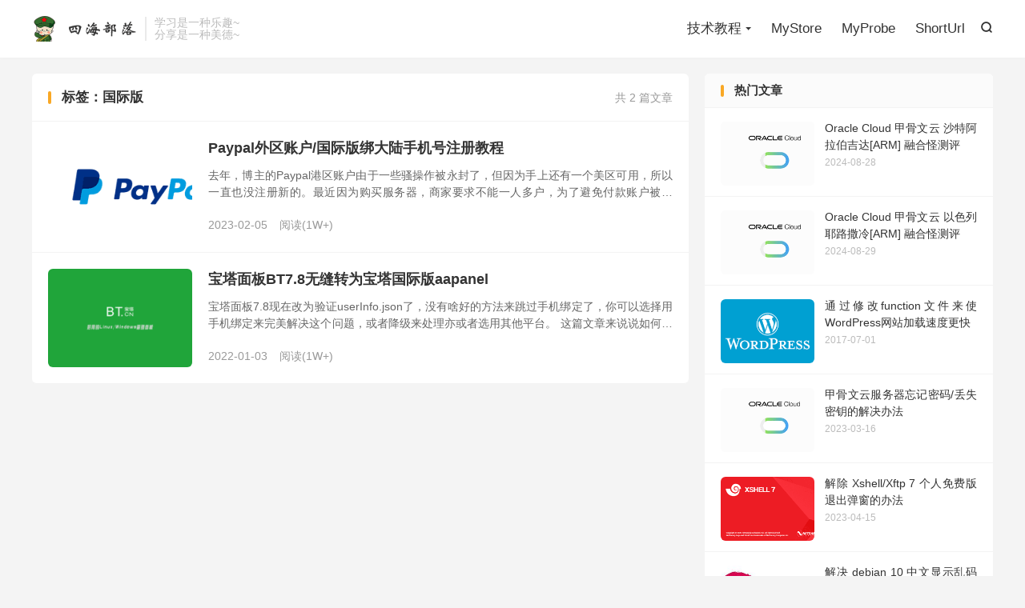

--- FILE ---
content_type: text/html; charset=utf-8
request_url: https://www.google.com/recaptcha/api2/aframe
body_size: 223
content:
<!DOCTYPE HTML><html><head><meta http-equiv="content-type" content="text/html; charset=UTF-8"></head><body><script nonce="asjRAnw8kplm87q5MeG0cg">/** Anti-fraud and anti-abuse applications only. See google.com/recaptcha */ try{var clients={'sodar':'https://pagead2.googlesyndication.com/pagead/sodar?'};window.addEventListener("message",function(a){try{if(a.source===window.parent){var b=JSON.parse(a.data);var c=clients[b['id']];if(c){var d=document.createElement('img');d.src=c+b['params']+'&rc='+(localStorage.getItem("rc::a")?sessionStorage.getItem("rc::b"):"");window.document.body.appendChild(d);sessionStorage.setItem("rc::e",parseInt(sessionStorage.getItem("rc::e")||0)+1);localStorage.setItem("rc::h",'1769638952430');}}}catch(b){}});window.parent.postMessage("_grecaptcha_ready", "*");}catch(b){}</script></body></html>

--- FILE ---
content_type: application/javascript
request_url: https://cnboy.org/wp-content/themes/dux/assets/js/libs/ias.min.js
body_size: 1633
content:
// Infinite Ajax Scroll, a jQuery plugin 1.0.2
(function(e){"use strict";Date.now=Date.now||function(){return+(new Date)},e.ias=function(t){function u(){var t;i.onChangePage(function(e,t,r){s&&s.setPage(e,r),n.onPageChange.call(this,e,r,t)});if(n.triggerPageThreshold>0)a();else if(e(n.next).attr("href")){var u=r.getCurrentScrollOffset(n.scrollContainer);E(function(){p(u)})}return s&&s.havePage()&&(l(),t=s.getPage(),r.forceScrollTop(function(){var n;t>1?(v(t),n=h(!0),e("html, body").scrollTop(n)):a()})),o}function a(){c(),n.scrollContainer.scroll(f)}function f(){var e,t;e=r.getCurrentScrollOffset(n.scrollContainer),t=h(),e>=t&&(m()>=n.triggerPageThreshold?(l(),E(function(){p(e)})):p(e))}function l(){n.scrollContainer.unbind("scroll",f)}function c(){e(n.pagination).hide()}function h(t){var r,i;return r=e(n.container).find(n.item).last(),r.size()===0?0:(i=r.offset().top+r.height(),t||(i+=n.thresholdMargin),i)}function p(t,r){var s;s=e(n.next).attr("href");if(!s)return n.noneleft&&e(n.container).find(n.item).last().after(n.noneleft),l();if(n.beforePageChange&&e.isFunction(n.beforePageChange)&&n.beforePageChange(t,s)===!1)return;i.pushPages(t,s),l(),y(),d(s,function(t,i){var o=n.onLoadItems.call(this,i),u;o!==!1&&(e(i).hide(),u=e(n.container).find(n.item).last(),u.after(i),e(i).fadeIn()),s=e(n.next,t).attr("href"),e(n.pagination).replaceWith(e(n.pagination,t)),b(),c(),s?a():l(),n.onRenderComplete.call(this,i),r&&r.call(this)})}function d(t,r,i){var s=[],o,u=Date.now(),a,f;i=i||n.loaderDelay,e.get(t,null,function(t){o=e(n.container,t).eq(0),0===o.length&&(o=e(t).filter(n.container).eq(0)),o&&o.find(n.item).each(function(){s.push(this)}),r&&(f=this,a=Date.now()-u,a<i?setTimeout(function(){r.call(f,t,s)},i-a):r.call(f,t,s))},"html")}function v(t){var n=h(!0);n>0&&p(n,function(){l(),i.getCurPageNum(n)+1<t?(v(t),e("html,body").animate({scrollTop:n},400,"swing")):(e("html,body").animate({scrollTop:n},1e3,"swing"),a())})}function m(){var e=r.getCurrentScrollOffset(n.scrollContainer);return i.getCurPageNum(e)}function g(){var t=e(".ias_loader");return t.size()===0&&(t=e('<div class="ias_loader">'+n.loader+"</div>"),t.hide()),t}function y(){var t=g(),r;n.customLoaderProc!==!1?n.customLoaderProc(t):(r=e(n.container).find(n.item).last(),r.after(t),t.fadeIn())}function b(){var e=g();e.remove()}function w(t){var r=e(".ias_trigger");return r.size()===0&&(r=e('<div class="ias_trigger"><a href="#">'+n.trigger+"</a></div>"),r.hide()),e("a",r).unbind("click").bind("click",function(){return S(),t.call(),!1}),r}function E(t){var r=w(t),i;n.customTriggerProc!==!1?n.customTriggerProc(r):(i=e(n.container).find(n.item).last(),i.after(r),r.fadeIn())}function S(){var e=w();e.remove()}var n=e.extend({},e.ias.defaults,t),r=new e.ias.util,i=new e.ias.paging(n.scrollContainer),s=n.history?new e.ias.history:!1,o=this;u()},e.ias.defaults={container:"#container",scrollContainer:e(window),item:".item",pagination:"#pagination",next:".next",noneleft:!1,loader:'<img src="images/loader.gif"/>',loaderDelay:600,triggerPageThreshold:3,trigger:"Load more items",thresholdMargin:0,history:!0,onPageChange:function(){},beforePageChange:function(){},onLoadItems:function(){},onRenderComplete:function(){},customLoaderProc:!1,customTriggerProc:!1},e.ias.util=function(){function i(){e(window).load(function(){t=!0})}var t=!1,n=!1,r=this;i(),this.forceScrollTop=function(i){e("html,body").scrollTop(0),n||(t?(i.call(),n=!0):setTimeout(function(){r.forceScrollTop(i)},1))},this.getCurrentScrollOffset=function(e){var t,n;return e.get(0)===window?t=e.scrollTop():t=e.offset().top,n=e.height(),t+n}},e.ias.paging=function(){function s(){e(window).scroll(o)}function o(){var t,s,o,f,l;t=i.getCurrentScrollOffset(e(window)),s=u(t),o=a(t),r!==s&&(f=o[0],l=o[1],n.call({},s,f,l)),r=s}function u(e){for(var n=t.length-1;n>0;n--)if(e>t[n][0])return n+1;return 1}function a(e){for(var n=t.length-1;n>=0;n--)if(e>t[n][0])return t[n];return null}var t=[[0,document.location.toString()]],n=function(){},r=1,i=new e.ias.util;s(),this.getCurPageNum=function(t){return t=t||i.getCurrentScrollOffset(e(window)),u(t)},this.onChangePage=function(e){n=e},this.pushPages=function(e,n){t.push([e,n])}},e.ias.history=function(){function n(){t=!!(window.history&&history.pushState&&history.replaceState),t=!1}var e=!1,t=!1;n(),this.setPage=function(e,t){this.updateState({page:e},"",t)},this.havePage=function(){return this.getState()!==!1},this.getPage=function(){var e;return this.havePage()?(e=this.getState(),e.page):1},this.getState=function(){var e,n,r;if(t){n=history.state;if(n&&n.ias)return n.ias}else{e=window.location.hash.substring(0,7)==="#/page/";if(e)return r=parseInt(window.location.hash.replace("#/page/",""),10),{page:r}}return!1},this.updateState=function(t,n,r){e?this.replaceState(t,n,r):this.pushState(t,n,r)},this.pushState=function(n,r,i){var s;t?history.pushState({ias:n},r,i):(s=n.page>0?"#/page/"+n.page:"",window.location.hash=s),e=!0},this.replaceState=function(e,n,r){t?history.replaceState({ias:e},n,r):this.pushState(e,n,r)}}})(jQuery);